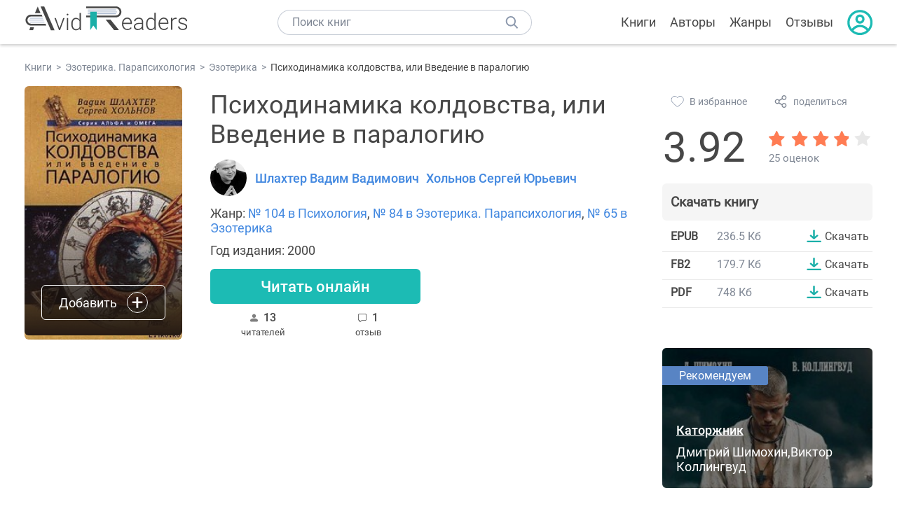

--- FILE ---
content_type: text/html; charset=UTF-8
request_url: https://avidreaders.ru/book/psihodinamika-koldovstva-ili-vvedenie-v-paralogiyu.html
body_size: 7402
content:
<!DOCTYPE html><html lang="ru" prefix="og: http://ogp.me/ns# fb: http://ogp.me/ns/fb# books: http://ogp.me/ns/books#"><head><meta http-equiv="Content-Type" content="text/html; charset=UTF-8"><meta name="viewport" content="width=device-width, initial-scale=1"><title>Книга "Психодинамика колдовства, или Введение в паралогию" - Шлахтер Вадим Вадимович, Хольнов Сергей Юрьевич скачать бесплатно, читать онлайн</title><meta name="description" content="Скачать книгу Психодинамика колдовства, или Введение в паралогию - Шлахтер Вадим Вадимович, Хольнов Сергей Юрьевич бесплатно в формате epub, fb2, pdf, читать отзывы, аннотацию. Читать книгу онлайн. Жанр книги: Психология, Эзотерика. Парапсихология, Эзотерика. Купить книгу. Похожие книги на Психодинамика колдовства, или Введение в паралогию."><link rel="shortcut icon" type="image/x-icon" href="https://avidreaders.ru/images/favicon.ico"><link rel="apple-touch-icon" href="https://avidreaders.ru/images/apple-touch-icon.png"><link rel="apple-touch-icon" sizes="76x76" href="https://avidreaders.ru/images/apple-touch-icon-76x76.png"><link rel="apple-touch-icon" sizes="120x120" href="https://avidreaders.ru/images/apple-touch-icon-120x120.png"><link rel="apple-touch-icon" sizes="152x152" href="https://avidreaders.ru/images/apple-touch-icon-152x152.png"><link rel="apple-touch-icon" sizes="180x180" href="https://avidreaders.ru/images/apple-touch-icon-180x180.png"><meta property="og:type" content="books.book"><meta property="og:url" content="https://avidreaders.ru/book/psihodinamika-koldovstva-ili-vvedenie-v-paralogiyu.html"><meta property="books:isbn" content="5-7345-0178-6"><link rel="image_src" href="https://avidreaders.ru/pics/6/5/69965.jpg"><meta property="og:image" content="https://avidreaders.ru/pics/6/5/69965.jpg"><meta property="og:title" content="Психодинамика колдовства, или Введение в паралогию"><meta property="og:description" content=" Предмет этой книги – иррациональная психология, можно сказать, в чистом виде. Данная область знания до сих пор плохо поддается теоретизированию; объективная наука относится к ней с недоверием и опаской, считает её «темной» а результаты исследован..."><meta property="fb:app_id" content="621109648078412"><link rel="amphtml" href="https://avidreaders.ru/amp/book/psihodinamika-koldovstva-ili-vvedenie-v-paralogiyu.html"><link href="/v/styles/main.min.css" rel="stylesheet"><link href="/v/styles/book.min.css" rel="stylesheet"><!-- Yandex.RTB --><script>window.yaContextCb = window.yaContextCb || []</script><script src="https://yandex.ru/ads/system/context.js" async></script></head><body><div class="header"><div class="page_container container"><div class="wrap_logo"><a class="logo" href="https://avidreaders.ru/"><img src="https://avidreaders.ru/v/images/logo.svg" alt="Электронная библиотека AvidReaders" title="Электронная библиотека AvidReaders"></a></div><div class="menu_btn"></div><div class="search-button_mobile"></div><div class="wrap_search m_search"><input id="search-txt" class="wrap_search__field" type="text" autocomplete="off" placeholder="Поиск книг"><div class="wrap_search__button"></div><div class="dropdown"></div></div><div class="header_menu"><ul><li class="header_menu__icon-book"><a href="https://avidreaders.ru/books/">Книги</a></li><li class="header_menu__icon-authors"><a href="https://avidreaders.ru/authors/">Авторы</a></li><li class="header_menu__icon-genres"><a href="https://avidreaders.ru/genre/">Жанры</a></li><li class="header_menu__icon-reviews"><a href="https://avidreaders.ru/reviews/">Отзывы</a></li><li class="auth"><div class="person_pic"><span class="auth_form"> Войти | Регистрация</span></div></li></ul></div></div></div><div class="container" itemtype="http://schema.org/Book" itemscope=""><ul class="breadcrumbs" itemscope itemtype="https://schema.org/BreadcrumbList"><li itemprop="itemListElement" itemscope itemtype="https://schema.org/ListItem"><a itemprop="item" href="https://avidreaders.ru/books/"><span itemprop="name">Книги</span></a><meta itemprop="position" content="1"></li><li itemprop="itemListElement" itemscope itemtype="https://schema.org/ListItem"><a itemprop="item" href="https://avidreaders.ru/genre/ezoterika-parapsihologiya/"><span itemprop="name">Эзотерика. Парапсихология</span></a><meta itemprop="position" content="2"></li><li itemprop="itemListElement" itemscope itemtype="https://schema.org/ListItem"><a itemprop="item" href="https://avidreaders.ru/genre/ezoterika/"><span itemprop="name">Эзотерика</span></a><meta itemprop="position" content="3"></li><li itemprop="itemListElement" itemscope itemtype="https://schema.org/ListItem"><span itemprop="name">Психодинамика колдовства, или Введение в паралогию</span><meta itemprop="position" content="4"></li></ul><div class="wrap_cols relative top-info"><div class="left_clmn"><div class="book"><img itemprop="image" src="https://avidreaders.ru/pics/6/5/69965.jpg" class="book__image" alt="Психодинамика колдовства, или Введение в паралогию"><div class="book_action action__desktop"><button class="btn"><i class="add_icon"></i><span>Добавить</span></button><ul class="dropdown"><li><span class="user_action " data-bid="69965" data-action="reading"> Читаю </span></li><li><span class="user_action " data-bid="69965" data-action="want2read"> Хочу прочитать </span></li><li><span class="user_action " data-bid="69965" data-action="red"> Прочитал </span></li></ul></div></div><div class="book_info" data-bid="69965"><h1 itemprop="name" class="title_lvl1">Психодинамика колдовства, или Введение в паралогию</h1><div class="author_wrapper"><div itemprop="author" class="author_info"><img src="/pics/authors/3/0/5030.jpeg" alt="Шлахтер Вадим Вадимович"><a href="https://avidreaders.ru/author/shlahter-vadim-vadimovich/"><span itemprop="name">Шлахтер Вадим Вадимович</span></a></div><div itemprop="author" class="author_info"><a href="https://avidreaders.ru/author/holnov-sergey-yurevich/"><span itemprop="name">Хольнов Сергей Юрьевич</span></a></div></div><div class="book-rating wrap_rate_block"><div class="book-rating__num ">3.92</div><div itemprop="aggregateRating" itemscope itemtype="http://schema.org/AggregateRating"><meta itemprop="worstRating" content="1"><meta itemprop="bestRating" content="5"><meta itemprop="ratingValue" content="3.92"><meta itemprop="reviewCount" content="25"><div class="wrap_stars b-rating" data-type="books" data-type-id="69965"><div class="fill" style="width: 78.4%"></div><div title="1" data-rating="1" class="one-star star star1"></div><div title="2" data-rating="2" class="one-star star star2"></div><div title="3" data-rating="3" class="one-star star star3"></div><div title="4" data-rating="4" class="one-star star star4"></div><div title="5" data-rating="5" class="one-star star star5"></div></div><span class="book-rating__reviews-count vote_count"> 25 оценок</span></div></div><div class="book_category"><p class="wrap_genre" itemprop="genre">Жанр: <a href="https://avidreaders.ru/genre/psihologiya/">№ 104 в Психология</a>, <a href="https://avidreaders.ru/genre/ezoterika-parapsihologiya/">№ 84 в Эзотерика. Парапсихология</a>, <a href="https://avidreaders.ru/genre/ezoterika/">№ 65 в Эзотерика</a></p><div class="info">Год издания: 2000 </div></div><div id="read_online" data-p="" class="btn simple_btn read_online_btn after_read"> Читать онлайн </div><div class="users_count"><span class="num_is-reading"><span class="num">13 <span class="is-reading__info"><span>0 читают</span><span>0 прочитали</span><span>13 планируют</span></span></span> читателей </span><span class="num_plans reviews_cnt"><span class="num">1 </span>отзыв </span></div></div></div><div class="right_clmn"><div class="social-actions"><span class="social-actions__favorite user_action" data-bid="69965" data-action="favorite">В избранное</span><span class="social-actions__share">поделиться</span></div><div class="social-share"><!-- set class is_show--><span class="social-share__close"></span><div class="social-share__title title_lvl2">Поделиться</div><div class="goodshare sh-big" style="margin: 20px 0;"><div class="share-visible"><ins data-social="vkontakte"></ins><ins data-social="odnoklassniki"></ins><ins data-social="telegram"></ins><ins data-social="viber"></ins><ins data-social="whatsapp"></ins><ins data-social="sms"></ins><ins data-social="pinterest"></ins><input type="checkbox" id="social_share_more" hidden=""><label for="social_share_more"></label><div class="share-hidden"><div><ins data-social="facebook"></ins><ins data-social="liveinternet"></ins><ins data-social="livejournal"></ins><ins data-social="twitter"></ins><ins data-social="tumblr"></ins><ins data-social="buffer"></ins><ins data-social="reddit"></ins><ins data-social="surfingbird"></ins><ins data-social="pocket"></ins><ins data-social="xing"></ins><ins data-social="evernote"></ins><ins data-social="delicious"></ins><ins data-social="blogger"></ins><ins data-social="digg"></ins><ins data-social="instapaper"></ins><ins data-social="baidu"></ins><ins data-social="renren"></ins><ins data-social="weibo"></ins><ins data-social="mix"></ins><ins data-social="skype"></ins><ins data-social="linkedin"></ins><ins data-social="wechat"></ins><ins data-social="line"></ins></div></div></div></div><div class="social-share__form"><span class="social-share__field"></span><span data-u="https://avidreaders.ru/book/psihodinamika-koldovstva-ili-vvedenie-v-paralogiyu.html" style="color: #4288e0; cursor: pointer;" class="social-share_copy_link">Скопировать ссылку</span></div></div><div class="download_block"><div class="download_block__title"><h2>Скачать книгу</h2></div><div><div class="format_download"><strong>epub</strong><span class="size">236.5 Кб</span><a class="btn" href="https://avidreaders.ru/download/psihodinamika-koldovstva-ili-vvedenie-v-paralogiyu.html?f=epub" title="скачать книгу в формате epub" data-id="69965" data-format="epub" rel="nofollow" > Скачать </a></div><div class="format_download"><strong>fb2</strong><span class="size">179.7 Кб</span><a class="btn" href="https://avidreaders.ru/download/psihodinamika-koldovstva-ili-vvedenie-v-paralogiyu.html?f=fb2" title="скачать книгу в формате fb2" data-id="69965" data-format="fb2" rel="nofollow" > Скачать </a></div><div class="format_download"><strong>pdf</strong><span class="size">748 Кб</span><a class="btn" href="https://avidreaders.ru/download/psihodinamika-koldovstva-ili-vvedenie-v-paralogiyu.html?f=pdf" title="скачать книгу в формате pdf" data-id="69965" data-format="pdf" rel="nofollow" > Скачать </a></div></div></div></div></div><div class="wrap_cols"><div class="left_clmn flex-column"><div class="top_ab" style="width: 100%;height: auto;margin: 10px 0;text-align: center;"><!-- Yandex.RTB R-A-435267-28 --><div id="yandex_rtb_R-A-435267-28" style="min-height: 300px;"></div><script>window.yaContextCb.push(() => { Ya.Context.AdvManager.render({ "blockId": "R-A-435267-28", "renderTo": "yandex_rtb_R-A-435267-28" }) }) </script></div><div class="wrap_description description" itemprop="description"><h2 class="title_lvl2">О книге "Психодинамика колдовства, или Введение в паралогию"</h2><p> Предмет этой книги – иррациональная психология, можно сказать, в чистом виде. Данная область знания до сих пор плохо поддается теоретизированию; объективная наука относится к ней с недоверием и опаской, считает её «темной» а результаты исследований в её сфере – ненадежными. Тем не менее, на протяжении веков и тысячелетий в различных обществах находились люди, способные совершать действия, не поддающиеся рациональному объяснению. Их объявляли святыми или приспешниками дьявола, им поклонялись, а чаще сжигали на кострах, ибо не могли понять. В книге кандидата психологических наук, ведущего специалиста Академии иррациональной психологии, психолога-практика В.В.Шлахтера и журналиста, писателя С.Ю.Хольнова, в течение ряда лет специализирующегося в данной и в смежных областях знания, предложен иной способ восприятия мира и себя в нем, позволяющий нереальное сделать реальным и обрести воистину чудесные силы и возможности. Книга написана популярным языком и рассчитана, прежде всего, на сложившийся в последние годы обширный контингент читателей, стремящихся познать неведомое и повысить эффективность собственной жизни, а также на специалистов в области психологии и целительства. </p><p>На нашем сайте вы можете скачать книгу "Психодинамика колдовства, или Введение в паралогию" Шлахтер Вадим Вадимович, Хольнов Сергей Юрьевич бесплатно и без регистрации в формате epub, fb2, pdf, читать книгу онлайн или купить книгу в интернет-магазине.</p></div><div class="reviews_container book-reviews"><div class="wrap-votes-cnt"><h2 class="title_lvl2">Отзывы читателей</h2><span>1</span></div><ul class="comments"><li id="cmt-433999" class="cmt" data-cmt-id="433999"><div class="cmt__top"><div class="user_pic without_pic">О</div><div class="overflow"><div class="cmt__top-info"><div class="user_name">Ольга</div><div class="review_date">10 июл 2020</div></div><div class="user_rating"><div class="wrap_stars"><div class="fill" style="width: 0%;"></div></div></div></div></div><div class="review_text"><p>Благодарю вас Вадим за ваши книги,они перевернули мой мир и заряжают меня невероятной энергией,силой, уверенностью в себе,не один другой автор не смог так поднять мою самооценку,сейчас она просто зашкаливает,радуйте нас и дальше своими произведениями,вы мой учитель.</p></div><div class="cmt__actions"><div class="like"><div class="user_action like__icon" data-cid="433999" data-action="comment_like"></div><div>0</div></div><div class="reply_link">Ответить</div></div></li></ul><div id="comment-form" ><div class="comment-form review_form" data-type="books" data-type-id="69965" data-parent-id="0"><div class="wrap_stars" data-type="books" data-type-id="69965"><div class="fill usr-rating" style="width: 0"></div><div title="1" data-rating="1" class="one-star star star1"></div><div title="2" data-rating="2" class="one-star star star2"></div><div title="3" data-rating="3" class="one-star star star3"></div><div title="4" data-rating="4" class="one-star star star4"></div><div title="5" data-rating="5" class="one-star star star5"></div></div><div class="comment_hint"></div><input id="uname" placeholder="Введите ваше имя" class="form-control" type="text"><div class="fg-line fg-toggled"><textarea class="form-control auto-size comment_div" placeholder="Оставьте свой отзыв"></textarea></div><div class="error_msg"></div><button class="btn leave_comment">Добавить отзыв</button></div></div></div></div><div class="right_clmn"><div class="monthly-book"><img itemprop="image" data-src="https://avidreaders.ru/pics/5/2/1116752.jpeg" class="lazy-img" src="https://avidreaders.ru/images/b-default.jpg" alt="Каторжник"><div class="book_genre blue">Рекомендуем</div><div class="monthly-book__info"><a href="https://avidreaders.ru/book/katorzhnik-1.html" class="monthly-book__link">Каторжник</a><div class="monthly-book__author">Дмитрий Шимохин,Виктор Коллингвуд</div></div></div><div style="margin: 10px 0 20px;"><!-- Yandex.RTB R-A-435267-25 --><div id="yandex_rtb_R-A-435267-25"></div><script>window.yaContextCb.push(() => { Ya.Context.AdvManager.render({ "blockId": "R-A-435267-25", "renderTo": "yandex_rtb_R-A-435267-25" }) }) </script></div></div></div><div class="wrap_sets"><div class="with_btn"><h2 class="title_lvl2">Подборки книг</h2><a href="https://avidreaders.ru/bookshelfs/" class="see_more btn">Все</a></div><div class="sets_container"><div class="item"><img height="230" width="300" class="lazy-img bookshelf" src="https://avidreaders.ru/images/bc-default.jpg" data-src="https://avidreaders.ru/sets/551.jpg" alt="Книги для создания новогоднего настроения"><a href="/bookshelf/knigi-dlya-sozdaniya-novogodnego-nastroeniya.html"><div class="set_name"><p> Книги для создания новогоднего настроения </p></div></a></div><div class="item"><img height="230" width="300" class="lazy-img bookshelf" src="https://avidreaders.ru/images/bc-default.jpg" data-src="https://avidreaders.ru/sets/550.jpg" alt="Чтение для зимних вечеров: под любое ваше настроение"><a href="/bookshelf/chtenie-dlya-zimnih-vecherov-pod-lyuboe.html"><div class="set_name"><p> Чтение для зимних вечеров: под любое ваше настроение </p></div></a></div><div class="item"><img height="230" width="300" class="lazy-img bookshelf" src="https://avidreaders.ru/images/bc-default.jpg" data-src="https://avidreaders.ru/sets/549.jpg" alt="Книги о психологии человека"><a href="/bookshelf/knigi-o-psihologii-cheloveka.html"><div class="set_name"><p> Книги о психологии человека </p></div></a></div><div class="item"><img height="230" width="300" class="lazy-img bookshelf" src="https://avidreaders.ru/images/bc-default.jpg" data-src="https://avidreaders.ru/sets/548.jpg" alt="Что почитать на Хэллоуин"><a href="/bookshelf/chto-pochitat-na-hellouin.html"><div class="set_name"><p> Что почитать на Хэллоуин </p></div></a></div><div class="item"><img height="230" width="300" class="lazy-img bookshelf" src="https://avidreaders.ru/images/bc-default.jpg" data-src="https://avidreaders.ru/sets/547.jpg" alt="Топ 10 книг с осенним настроением"><a href="/bookshelf/top-10-knig-s-osennim-nastroeniem.html"><div class="set_name"><p> Топ 10 книг с осенним настроением </p></div></a></div></div></div><div class="wrap_books_list"><h2 class="title_lvl2">Похожие книги</h2><div class="books_list"><div class="item"><div class="item__book"><img class="lazy-img" src="https://avidreaders.ru/images/b-default.jpg" data-src="https://avidreaders.ru/pics/2/0/21720.jpg" alt="Сила подсознания, или Как изменить жизнь за 4 недели" title="Сила подсознания, или Как изменить жизнь за 4 недели"><div class="hover_info"><a class="hover_info__button" href="https://avidreaders.ru/book/sila-podsoznaniya-ili-kak-izmenit-zhizn.html">Скачать</a></div><!-- <div class="tap_ifo"></div>--></div><div class="bottom_info"><a href="https://avidreaders.ru/book/sila-podsoznaniya-ili-kak-izmenit-zhizn.html" class="link_info"><span>Сила подсознания, или Как изменить жизнь за 4 недели</span><p>Диспенза Джо</p></a><div class="book_rating"><div class="rating_stars"><div class="fill" style="width:67px;"></div></div><div class="rating_count"><b>3.49</b> (1420)</div></div></div></div><div class="item"><div class="item__book"><img class="lazy-img" src="https://avidreaders.ru/images/b-default.jpg" data-src="https://avidreaders.ru/pics/6/8/31568.jpg" alt="Введение в психоанализ" title="Введение в психоанализ"><div class="hover_info"><a class="hover_info__button" href="https://avidreaders.ru/book/vvedenie-v-psihoanaliz.html">Скачать</a></div><!-- <div class="tap_ifo"></div>--></div><div class="bottom_info"><a href="https://avidreaders.ru/book/vvedenie-v-psihoanaliz.html" class="link_info"><span>Введение в психоанализ</span><p>Фрейд Зигмунд</p></a><div class="book_rating"><div class="rating_stars"><div class="fill" style="width:78px;"></div></div><div class="rating_count"><b>4.03</b> (964)</div></div></div></div><div class="item"><div class="item__book"><img class="lazy-img" src="https://avidreaders.ru/images/b-default.jpg" data-src="https://avidreaders.ru/pics/5/2/34252.jpg" alt="Иметь или быть?" title="Иметь или быть?"><div class="hover_info"><a class="hover_info__button" href="https://avidreaders.ru/book/imet-ili-byt.html">Скачать</a></div><!-- <div class="tap_ifo"></div>--></div><div class="bottom_info"><a href="https://avidreaders.ru/book/imet-ili-byt.html" class="link_info"><span>Иметь или быть?</span><p>Фромм Эрих Зелигманн</p></a><div class="book_rating"><div class="rating_stars"><div class="fill" style="width:83px;"></div></div><div class="rating_count"><b>4.31</b> (714)</div></div></div></div><div class="item"><div class="item__book"><img class="lazy-img" src="https://avidreaders.ru/images/b-default.jpg" data-src="https://avidreaders.ru/pics/0/6/631506.jpeg" alt="Человек или гражданин" title="Человек или гражданин"><div class="hover_info"><a class="hover_info__button" href="https://avidreaders.ru/book/chelovek-ili-grazhdanin.html">Скачать</a></div><!-- <div class="tap_ifo"></div>--></div><div class="bottom_info"><a href="https://avidreaders.ru/book/chelovek-ili-grazhdanin.html" class="link_info"><span>Человек или гражданин</span><p>Евгений Михайлович Пупырин</p></a><div class="book_rating"><div class="rating_stars"><div class="fill" style="width:76px;"></div></div><div class="rating_count"><b>3.92</b> (106)</div></div></div></div><div class="item"><div class="item__book"><img class="lazy-img" src="https://avidreaders.ru/images/b-default.jpg" data-src="https://avidreaders.ru/pics/1/6/11316.jpg" alt="Введение в общую психологию" title="Введение в общую психологию"><div class="hover_info"><a class="hover_info__button" href="https://avidreaders.ru/book/vvedenie-v-obschuyu-psihologiyu.html">Скачать</a></div><!-- <div class="tap_ifo"></div>--></div><div class="bottom_info"><a href="https://avidreaders.ru/book/vvedenie-v-obschuyu-psihologiyu.html" class="link_info"><span>Введение в общую психологию</span><p>Гиппенрейтер Юлия Борисовна</p></a><div class="book_rating"><div class="rating_stars"><div class="fill" style="width:82px;"></div></div><div class="rating_count"><b>4.23</b> (223)</div></div></div></div></div></div><div class="wrap_books_list"><h2 class="title_lvl2">Другие книги авторов</h2><div class="books_list"><div class="item"><div class="item__book"><img class="lazy-img" src="https://avidreaders.ru/images/b-default.jpg" data-src="https://avidreaders.ru/pics/8/7/82987.jpg" alt="Искусство доминировать" title="Искусство доминировать"><div class="hover_info"><a class="hover_info__button" href="https://avidreaders.ru/book/iskusstvo-dominirovat.html">Скачать</a></div><!-- <div class="tap_ifo"></div>--></div><div class="bottom_info"><a href="https://avidreaders.ru/book/iskusstvo-dominirovat.html" class="link_info"><span>Искусство доминировать</span><p>Шлахтер Вадим Вадимович, Хольнов Сергей Юрьевич</p></a><div class="book_rating"><div class="rating_stars"><div class="fill" style="width:68px;"></div></div><div class="rating_count"><b>3.51</b> (79)</div></div></div></div><div class="item"><div class="item__book"><img class="lazy-img" src="https://avidreaders.ru/images/b-default.jpg" data-src="https://avidreaders.ru/pics/0/7/9007.jpg" alt="Как поиметь мир. Настоящие техники подчинения, влияния, манипулирования" title="Как поиметь мир. Настоящие техники подчинения, влияния, манипулирования"><div class="hover_info"><a class="hover_info__button" href="https://avidreaders.ru/book/kak-poimet-mir-nastoyaschie-tehniki-podchineniya.html">Скачать</a></div><!-- <div class="tap_ifo"></div>--></div><div class="bottom_info"><a href="https://avidreaders.ru/book/kak-poimet-mir-nastoyaschie-tehniki-podchineniya.html" class="link_info"><span>Как поиметь мир. Настоящие техники подчинения, влияния, манипулирования</span><p>Шлахтер Вадим Вадимович</p></a><div class="book_rating"><div class="rating_stars"><div class="fill" style="width:83px;"></div></div><div class="rating_count"><b>4.3</b> (129)</div></div></div></div><div class="item"><div class="item__book"><img class="lazy-img" src="https://avidreaders.ru/images/b-default.jpg" data-src="https://avidreaders.ru/pics/9/1/384191.jpg" alt="Сила самых сильных. Бусидо Сверхчеловека. Принципы и практика" title="Сила самых сильных. Бусидо Сверхчеловека. Принципы и практика"><div class="hover_info"><a class="hover_info__button" href="https://avidreaders.ru/book/sila-samyh-silnyh-busido-sverhcheloveka-principy.html">Скачать</a></div><!-- <div class="tap_ifo"></div>--></div><div class="bottom_info"><a href="https://avidreaders.ru/book/sila-samyh-silnyh-busido-sverhcheloveka-principy.html" class="link_info"><span>Сила самых сильных. Бусидо Сверхчеловека. Принципы и практика</span><p>Шлахтер Вадим Вадимович</p></a><div class="book_rating"><div class="rating_stars"><div class="fill" style="width:61px;"></div></div><div class="rating_count"><b>3.15</b> (13)</div></div></div></div><div class="item"><div class="item__book"><img class="lazy-img" src="https://avidreaders.ru/images/b-default.jpg" data-src="https://avidreaders.ru/pics/4/3/338243.jpg" alt="Тоннель в подсознание, или уроки силы" title="Тоннель в подсознание, или уроки силы"><div class="hover_info"><a class="hover_info__button" href="https://avidreaders.ru/book/tonnel-v-podsoznanie-ili-uroki-sily.html">Скачать</a></div><!-- <div class="tap_ifo"></div>--></div><div class="bottom_info"><a href="https://avidreaders.ru/book/tonnel-v-podsoznanie-ili-uroki-sily.html" class="link_info"><span>Тоннель в подсознание, или уроки силы</span><p>Хольнов Сергей Юрьевич</p></a><div class="book_rating"><div class="rating_stars"><div class="fill" style="width:91px;"></div></div><div class="rating_count"><b>4.72</b> (31)</div></div></div></div><div class="item"><div class="item__book"><img class="lazy-img" src="https://avidreaders.ru/images/b-default.jpg" data-src="https://avidreaders.ru/pics/5/7/144457.jpg" alt="Жесткая книга приемов" title="Жесткая книга приемов"><div class="hover_info"><a class="hover_info__button" href="https://avidreaders.ru/book/zhestkaya-kniga-priemov.html">Скачать</a></div><!-- <div class="tap_ifo"></div>--></div><div class="bottom_info"><a href="https://avidreaders.ru/book/zhestkaya-kniga-priemov.html" class="link_info"><span>Жесткая книга приемов</span><p>Шлахтер Вадим Вадимович</p></a><div class="book_rating"><div class="rating_stars"><div class="fill" style="width:75px;"></div></div><div class="rating_count"><b>3.91</b> (23)</div></div></div></div></div></div><div class="update_info">Информация обновлена: <span><time class="updated" datetime="2025-04-20T14:32:31+03:00" content="2025-04-20T14:32:31+03:00" itemprop="dateModified">20.04.2025</time></span></div><div class="go_top_button"></div></div><div class="footer"><div class="container"> Подписывайтесь на нас: <div class="social_block social-likes_visible follow_block"><a href="https://vk.com/avidreadersru" target="_blank" rel="nofollow"><div class="social-likes__widget social-likes__widget_vkontakte" title="VKontakte"></div></a><a href="https://t.me/avidreadersru" target="_blank" rel="nofollow"><div class="social-likes__widget social-likes__widget_twitter" title="Telegram"></div></a></div><div class="copyright"><span> Copyright © 2026, AvidReaders.ru</span><span><a class="general_rules" href="https://avidreaders.ru/general_rules.html">Правила пользования </a></span><a href="https://avidreaders.ru/privacy.html">Правообладателям </a></div><div class="slogan">Читай только лучшее!</div></div></div><script> function onLoadS() { var script = document.createElement('script'); script.src = "https://avidreaders.ru/v/js/handlers.min.js"; document.body.appendChild(script); } </script><script src="https://avidreaders.ru/js/jquery.min.js" onload="onLoadS();" async></script><!-- Yandex.Metrika counter --><script> (function (m, e, t, r, i, k, a) { m[i] = m[i] || function () { (m[i].a = m[i].a || []).push(arguments) }; m[i].l = 1 * new Date(); k = e.createElement(t), a = e.getElementsByTagName(t)[0], k.async = 1, k.src = r, a.parentNode.insertBefore(k, a) })(window, document, "script", "https://mc.yandex.ru/metrika/tag.js", "ym"); ym(37683260, "init", {trackLinks: true, accurateTrackBounce: true});</script><noscript><div><img src="https://mc.yandex.ru/watch/37683260" style="position:absolute; left:-9999px;" alt=""></div></noscript><!-- /Yandex.Metrika counter --></body></html>